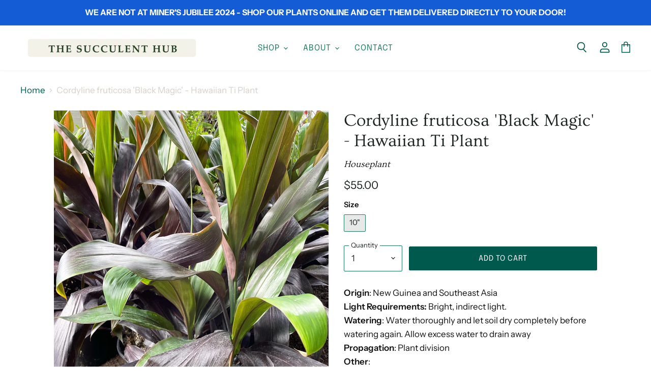

--- FILE ---
content_type: text/javascript; charset=utf-8
request_url: https://www.thesucculenthub.com/products/cordyline-fruticosa-black-magic.js
body_size: 537
content:
{"id":7362593685657,"title":"Cordyline fruticosa 'Black Magic' - Hawaiian Ti Plant","handle":"cordyline-fruticosa-black-magic","description":"\u003cstrong data-mce-fragment=\"1\"\u003eOrigin\u003c\/strong\u003e\u003cspan data-mce-fragment=\"1\"\u003e: New Guinea and Southeast Asia\u003c\/span\u003e\u003cbr data-mce-fragment=\"1\"\u003e\u003cstrong data-mce-fragment=\"1\"\u003eLight Requirements:\u003c\/strong\u003e\u003cspan data-mce-fragment=\"1\"\u003e Bright, indirect light.\u003c\/span\u003e\u003cbr data-mce-fragment=\"1\"\u003e\u003cstrong data-mce-fragment=\"1\"\u003eWatering\u003c\/strong\u003e\u003cspan data-mce-fragment=\"1\"\u003e: Water thoroughly and let soil dry completely before watering again. Allow excess water to drain away\u003c\/span\u003e\u003cbr data-mce-fragment=\"1\"\u003e\u003cb data-mce-fragment=\"1\"\u003ePropagation\u003c\/b\u003e\u003cspan data-mce-fragment=\"1\"\u003e: Plant division\u003c\/span\u003e\u003cbr data-mce-fragment=\"1\"\u003e\u003cstrong data-mce-fragment=\"1\"\u003eOther\u003c\/strong\u003e\u003cspan data-mce-fragment=\"1\"\u003e: \u003c\/span\u003e","published_at":"2022-04-09T05:06:57-07:00","created_at":"2022-04-09T05:06:57-07:00","vendor":"The Succulent Hub","type":"Houseplants","tags":["Light_High","Size_10\"","Type_Houseplants"],"price":5500,"price_min":5500,"price_max":5500,"available":true,"price_varies":false,"compare_at_price":null,"compare_at_price_min":0,"compare_at_price_max":0,"compare_at_price_varies":false,"variants":[{"id":42032139763865,"title":"10\"","option1":"10\"","option2":null,"option3":null,"sku":null,"requires_shipping":true,"taxable":false,"featured_image":null,"available":true,"name":"Cordyline fruticosa 'Black Magic' - Hawaiian Ti Plant - 10\"","public_title":"10\"","options":["10\""],"price":5500,"weight":0,"compare_at_price":null,"inventory_management":"shopify","barcode":null,"requires_selling_plan":false,"selling_plan_allocations":[]}],"images":["\/\/cdn.shopify.com\/s\/files\/1\/0321\/2679\/5916\/products\/image.jpg?v=1651598466","\/\/cdn.shopify.com\/s\/files\/1\/0321\/2679\/5916\/products\/image_4c812bca-3eef-46d4-91a7-371b801340a5.jpg?v=1651598468","\/\/cdn.shopify.com\/s\/files\/1\/0321\/2679\/5916\/products\/image_f61d6624-d41d-452e-bddd-5c38abbc7fe1.jpg?v=1651598471"],"featured_image":"\/\/cdn.shopify.com\/s\/files\/1\/0321\/2679\/5916\/products\/image.jpg?v=1651598466","options":[{"name":"Size","position":1,"values":["10\""]}],"url":"\/products\/cordyline-fruticosa-black-magic","media":[{"alt":null,"id":26850953298073,"position":1,"preview_image":{"aspect_ratio":1.0,"height":1440,"width":1440,"src":"https:\/\/cdn.shopify.com\/s\/files\/1\/0321\/2679\/5916\/products\/image.jpg?v=1651598466"},"aspect_ratio":1.0,"height":1440,"media_type":"image","src":"https:\/\/cdn.shopify.com\/s\/files\/1\/0321\/2679\/5916\/products\/image.jpg?v=1651598466","width":1440},{"alt":null,"id":26850953527449,"position":2,"preview_image":{"aspect_ratio":1.0,"height":1440,"width":1440,"src":"https:\/\/cdn.shopify.com\/s\/files\/1\/0321\/2679\/5916\/products\/image_4c812bca-3eef-46d4-91a7-371b801340a5.jpg?v=1651598468"},"aspect_ratio":1.0,"height":1440,"media_type":"image","src":"https:\/\/cdn.shopify.com\/s\/files\/1\/0321\/2679\/5916\/products\/image_4c812bca-3eef-46d4-91a7-371b801340a5.jpg?v=1651598468","width":1440},{"alt":null,"id":26850953691289,"position":3,"preview_image":{"aspect_ratio":1.0,"height":1440,"width":1440,"src":"https:\/\/cdn.shopify.com\/s\/files\/1\/0321\/2679\/5916\/products\/image_f61d6624-d41d-452e-bddd-5c38abbc7fe1.jpg?v=1651598471"},"aspect_ratio":1.0,"height":1440,"media_type":"image","src":"https:\/\/cdn.shopify.com\/s\/files\/1\/0321\/2679\/5916\/products\/image_f61d6624-d41d-452e-bddd-5c38abbc7fe1.jpg?v=1651598471","width":1440}],"requires_selling_plan":false,"selling_plan_groups":[]}